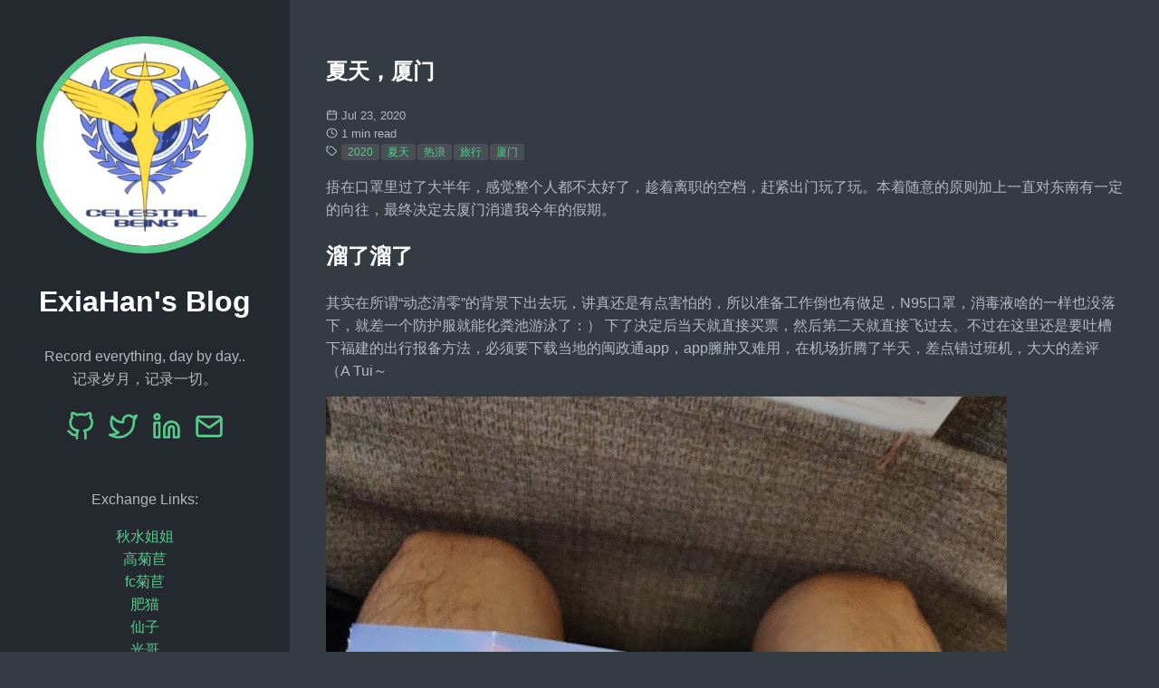

--- FILE ---
content_type: text/html
request_url: https://blog.exiahan.com/posts/xiamen2020/
body_size: 8742
content:
<!doctype html>
<html lang="en-us">

<head>
  <title>夏天，厦门 // ExiaHan&#39;s Blog</title>
  <meta charset="utf-8" />
  <meta name="generator" content="Hugo 0.82.0" />
  <meta name="viewport" content="width=device-width, initial-scale=1" />
  <meta name="author" content="ExiaHan" />
  <meta name="description"
    content="" />
  <link rel="stylesheet" href="https://blog.exiahan.com/css/main.min.61bb32028587f24ca28522d8d197970c7ef33284e5fffb45a75fcbbb2dbc4dcb.css" />
  <link rel="icon" type="image/x-icon" href="/favicon.ico" />
  
  <script async src="https://www.googletagmanager.com/gtag/js?id=UA-99031617-1"></script>
  <script>
    window.dataLayer = window.dataLayer || [];
    function gtag() { dataLayer.push(arguments); }
    gtag('js', new Date());

    gtag('config', 'UA-99031617-1');
  </script>
  
  <script data-ad-client="ca-pub-2799549609730639" async
    src="https://pagead2.googlesyndication.com/pagead/js/adsbygoogle.js"></script>


  
  <meta name="twitter:card" content="summary"/>
<meta name="twitter:title" content="夏天，厦门"/>
<meta name="twitter:description" content="捂在口罩里过了大半年，感觉整个人都不太好了，趁着离职的空档，赶紧出门玩了玩。本着随意的原则加上一直对东南有一定的向往，最终决定去厦门消遣我今年的假期。
溜了溜了 其实在所谓“动态清零”的背景下出去玩，讲真还是有点害怕的，所以准备工作倒也有做足，N95口罩，消毒液啥的一样也没落下，就差一个防护服就能化粪池游泳了：） 下了决定后当天就直接买票，然后第二天就直接飞过去。不过在这里还是要吐槽下福建的出行报备方法，必须要下载当地的闽政通app，app臃肿又难用，在机场折腾了半天，差点错过班机，大大的差评 （A Tui～
厦门我来啦 其实来之前有和扎针杨护士了解了一些情况，再加上友邻的攻略，下了飞机直奔快速巴士（不得不说，满世界都有快1，快2 :)），在这里要吐槽高德地图，讲真如果说是个小城市那你信息没更新地图信息就算了，在厦门岛内高崎机场给我导航车站导航到工地里面，只能说真渣了。 当地交通和互联网的整合还是蛮好的，支付宝微信都能直接刷了上车，非常方便，轰轰隆隆上了快1（就因为导航没坐上最后一班快2），一路坐到底又大半夜走了二里地到了旅馆。前台小姐姐人还是很好的，填了行动轨迹记录，拿了放卡就匆匆忙忙上楼找房间了。不得不说这个时间段出来确实嗨皮，人少，房间也会打扫的很干净，赶紧洗了个澡就下楼吃夜宵了。
 酒店很不错，美仑皓晖  锵锵～第一晚：鸡珍鸡肠冬粉～～～
 鸡胗鸡肠冬粉  蘸料真的是关键，酸酸辣辣的味道，超棒～～绝对不辜负来厦的第一顿的感jio～
植物园 第二天起的比较早，吃了酒店的自助早餐（讲真带自助早餐，而且环境超好的酒店每晚不到200RMB的费用你敢信～）
 自助早餐  然后但是因为感觉有点热就没有立马出门，在房间里找扎针老杨要建议，然后活得勇士称号（大热天来厦门是勇士:(）。等到中午去吃了沙茶面和油稞裹，味道当然也是棒棒哒～老杨还远程问我吃不吃得惯，那当然是吃得惯啦～
 午餐小吃  植物园是一定要去的，一方面种草了扎针老杨的大仙人掌，另一方面也想去看一些长在热带和亚热带的之物，所以吃完午饭就顶着大太阳，打着我的女式遮阳伞直奔植物园。园子很大，逛一圈差不多刚好一下午，本来以为没多少人，结果失算了，不怕中暑的人还是蛮多的，确实蛮有意思；凤凰花，三角梅，鸡蛋花啥的，当然还有巨大的仙人掌和掉了一地没人捡的昂贵水果莲雾（长得像啥我就不说了～～～逃～～）
 植物园   景观植物   长得很锤的树（名字忘了～～～在奇异植物园）   无敌的仙人掌们   懒懒的猫猫  海边，曾厝安，牡蛎煎，中山路步行街 本来出了植物园去坐缆车，结果时间太晚只能作罢，坐上公交，10分钟珍珠湾，看了很久的海，其实海水并不是很清澈，但看着远方还是有很大的感觉，无奈当时没有带涉水鞋，就只能拍拍照片，吹吹海风，看看远方的轮船了。
 珍珠湾全景   珍珠湾夜景，不得不说海边的夜真是让人流连  接着就是曾厝安，其实就算是厦门的平江路或者南锣鼓巷吧，很多本地小吃，不过其实重复度也很多，在老杨的建议下吃了牡蛎煎（酿成大错:(，第二天拉了一天肚子。。。）然后就一路骑车去了中山路步行街。
 牡蛎煎!!!! 就是它让我拉了一天 :(  另外曾厝安这边商家会不停的吆喝生蚝便宜卖，但是其他菜价格一律不说，如果进去吃的话就会发现价格比普通地方要贵不少呢:( 算是套路吧～（逃～
西洋风的中山路还是很不错的，干净整洁，但是因为太晚没有吃到黄则和的花生汤，只吃了章鱼小丸子和八婆婆烧仙草。另外路边的花果茶和甜品店非常多，都是漂亮的小姐姐！！！！！！！！而且会把糖塞到你手里让你吃～如果想躲开那就会收到御姐/萝莉各种风格的喊停（对我承认我每天晚上都去中华路，就是为了看小姐姐～～～～～～～）
 中华城   中山路   步行街新华书店里牛逼哄哄的金色拽哏～～～   海鲜一条街～（现在想想幸好当时没去）   各种好玩的店，和有小姐姐们的甜品店，猪肉脯店们  忘了拍中山路的苏小糖，就拿机场的来凑数啦～～ 一定要记得去中山路呀，不然就吃不到小姐姐们硬塞的糖啦～～"/>

  <meta property="og:title" content="夏天，厦门" />
<meta property="og:description" content="捂在口罩里过了大半年，感觉整个人都不太好了，趁着离职的空档，赶紧出门玩了玩。本着随意的原则加上一直对东南有一定的向往，最终决定去厦门消遣我今年的假期。
溜了溜了 其实在所谓“动态清零”的背景下出去玩，讲真还是有点害怕的，所以准备工作倒也有做足，N95口罩，消毒液啥的一样也没落下，就差一个防护服就能化粪池游泳了：） 下了决定后当天就直接买票，然后第二天就直接飞过去。不过在这里还是要吐槽下福建的出行报备方法，必须要下载当地的闽政通app，app臃肿又难用，在机场折腾了半天，差点错过班机，大大的差评 （A Tui～
厦门我来啦 其实来之前有和扎针杨护士了解了一些情况，再加上友邻的攻略，下了飞机直奔快速巴士（不得不说，满世界都有快1，快2 :)），在这里要吐槽高德地图，讲真如果说是个小城市那你信息没更新地图信息就算了，在厦门岛内高崎机场给我导航车站导航到工地里面，只能说真渣了。 当地交通和互联网的整合还是蛮好的，支付宝微信都能直接刷了上车，非常方便，轰轰隆隆上了快1（就因为导航没坐上最后一班快2），一路坐到底又大半夜走了二里地到了旅馆。前台小姐姐人还是很好的，填了行动轨迹记录，拿了放卡就匆匆忙忙上楼找房间了。不得不说这个时间段出来确实嗨皮，人少，房间也会打扫的很干净，赶紧洗了个澡就下楼吃夜宵了。
 酒店很不错，美仑皓晖  锵锵～第一晚：鸡珍鸡肠冬粉～～～
 鸡胗鸡肠冬粉  蘸料真的是关键，酸酸辣辣的味道，超棒～～绝对不辜负来厦的第一顿的感jio～
植物园 第二天起的比较早，吃了酒店的自助早餐（讲真带自助早餐，而且环境超好的酒店每晚不到200RMB的费用你敢信～）
 自助早餐  然后但是因为感觉有点热就没有立马出门，在房间里找扎针老杨要建议，然后活得勇士称号（大热天来厦门是勇士:(）。等到中午去吃了沙茶面和油稞裹，味道当然也是棒棒哒～老杨还远程问我吃不吃得惯，那当然是吃得惯啦～
 午餐小吃  植物园是一定要去的，一方面种草了扎针老杨的大仙人掌，另一方面也想去看一些长在热带和亚热带的之物，所以吃完午饭就顶着大太阳，打着我的女式遮阳伞直奔植物园。园子很大，逛一圈差不多刚好一下午，本来以为没多少人，结果失算了，不怕中暑的人还是蛮多的，确实蛮有意思；凤凰花，三角梅，鸡蛋花啥的，当然还有巨大的仙人掌和掉了一地没人捡的昂贵水果莲雾（长得像啥我就不说了～～～逃～～）
 植物园   景观植物   长得很锤的树（名字忘了～～～在奇异植物园）   无敌的仙人掌们   懒懒的猫猫  海边，曾厝安，牡蛎煎，中山路步行街 本来出了植物园去坐缆车，结果时间太晚只能作罢，坐上公交，10分钟珍珠湾，看了很久的海，其实海水并不是很清澈，但看着远方还是有很大的感觉，无奈当时没有带涉水鞋，就只能拍拍照片，吹吹海风，看看远方的轮船了。
 珍珠湾全景   珍珠湾夜景，不得不说海边的夜真是让人流连  接着就是曾厝安，其实就算是厦门的平江路或者南锣鼓巷吧，很多本地小吃，不过其实重复度也很多，在老杨的建议下吃了牡蛎煎（酿成大错:(，第二天拉了一天肚子。。。）然后就一路骑车去了中山路步行街。
 牡蛎煎!!!! 就是它让我拉了一天 :(  另外曾厝安这边商家会不停的吆喝生蚝便宜卖，但是其他菜价格一律不说，如果进去吃的话就会发现价格比普通地方要贵不少呢:( 算是套路吧～（逃～
西洋风的中山路还是很不错的，干净整洁，但是因为太晚没有吃到黄则和的花生汤，只吃了章鱼小丸子和八婆婆烧仙草。另外路边的花果茶和甜品店非常多，都是漂亮的小姐姐！！！！！！！！而且会把糖塞到你手里让你吃～如果想躲开那就会收到御姐/萝莉各种风格的喊停（对我承认我每天晚上都去中华路，就是为了看小姐姐～～～～～～～）
 中华城   中山路   步行街新华书店里牛逼哄哄的金色拽哏～～～   海鲜一条街～（现在想想幸好当时没去）   各种好玩的店，和有小姐姐们的甜品店，猪肉脯店们  忘了拍中山路的苏小糖，就拿机场的来凑数啦～～ 一定要记得去中山路呀，不然就吃不到小姐姐们硬塞的糖啦～～" />
<meta property="og:type" content="article" />
<meta property="og:url" content="https://blog.exiahan.com/posts/xiamen2020/" /><meta property="article:section" content="posts" />
<meta property="article:published_time" content="2020-07-23T19:01:44&#43;08:00" />
<meta property="article:modified_time" content="2020-07-23T19:01:44&#43;08:00" />



</head>

<body>
  <header class="app-header">
    <a href="https://blog.exiahan.com/"><img class="app-header-avatar"
        src="/avatar.jpg"
        alt="ExiaHan" /></a>
    <h1>ExiaHan&#39;s Blog</h1>
    <p>
      Record everything, day by day.. 记录岁月，记录一切。
    </p>
    <div class="app-header-social">
      
      <a target="_blank" href="https://github.com/exiahan"
        rel="noreferrer noopener"><svg xmlns="http://www.w3.org/2000/svg" width="24" height="24" viewBox="0 0 24 24" fill="none" stroke="currentColor" stroke-width="2" stroke-linecap="round" stroke-linejoin="round" class="icon icon-github">
  <title>github</title>
  <path d="M9 19c-5 1.5-5-2.5-7-3m14 6v-3.87a3.37 3.37 0 0 0-.94-2.61c3.14-.35 6.44-1.54 6.44-7A5.44 5.44 0 0 0 20 4.77 5.07 5.07 0 0 0 19.91 1S18.73.65 16 2.48a13.38 13.38 0 0 0-7 0C6.27.65 5.09 1 5.09 1A5.07 5.07 0 0 0 5 4.77a5.44 5.44 0 0 0-1.5 3.78c0 5.42 3.3 6.61 6.44 7A3.37 3.37 0 0 0 9 18.13V22"></path>
</svg></a>
      
      <a target="_blank" href="https://twitter.com/exia_han"
        rel="noreferrer noopener"><svg xmlns="http://www.w3.org/2000/svg" width="24" height="24" viewBox="0 0 24 24" fill="none" stroke="currentColor" stroke-width="2" stroke-linecap="round" stroke-linejoin="round" class="icon icon-twitter">
  <title>twitter</title>
  <path d="M23 3a10.9 10.9 0 0 1-3.14 1.53 4.48 4.48 0 0 0-7.86 3v1A10.66 10.66 0 0 1 3 4s-4 9 5 13a11.64 11.64 0 0 1-7 2c9 5 20 0 20-11.5a4.5 4.5 0 0 0-.08-.83A7.72 7.72 0 0 0 23 3z"></path>
</svg></a>
      
      <a target="_blank" href="https://www.linkedin.com/in/yang-han-4a3b79135/"
        rel="noreferrer noopener"><svg xmlns="http://www.w3.org/2000/svg" width="24" height="24" viewBox="0 0 24 24" fill="none" stroke="currentColor" stroke-width="2" stroke-linecap="round" stroke-linejoin="round" class="icon icon-linkedin">
  <title>linkedin</title>
  <path d="M16 8a6 6 0 0 1 6 6v7h-4v-7a2 2 0 0 0-2-2 2 2 0 0 0-2 2v7h-4v-7a6 6 0 0 1 6-6z"></path><rect x="2" y="9" width="4" height="12"></rect><circle cx="4" cy="4" r="2"></circle>
</svg></a>
      
      <a target="_blank" href="mailto:exiahan@exiahan.com"
        rel="noreferrer noopener"><svg xmlns="http://www.w3.org/2000/svg" width="24" height="24" viewBox="0 0 24 24" fill="none" stroke="currentColor" stroke-width="2" stroke-linecap="round" stroke-linejoin="round" class="icon icon-mail">
  <title>mail</title>
  <path d="M4 4h16c1.1 0 2 .9 2 2v12c0 1.1-.9 2-2 2H4c-1.1 0-2-.9-2-2V6c0-1.1.9-2 2-2z"></path><polyline points="22,6 12,13 2,6"></polyline>
</svg></a>
      
    </div>
    <br>
    <p>Exchange Links:</p>
    <div class="app-header-exchange">
      
      <a target="_blank" href="https://blog.icehoney.me/" rel="noreferrer noopener">秋水姐姐</a><br>
      
      <a target="_blank" href="https://blog.brickgao.com/" rel="noreferrer noopener">高菊苣</a><br>
      
      <a target="_blank" href="https://farseerfc.me/" rel="noreferrer noopener">fc菊苣</a><br>
      
      <a target="_blank" href="https://felixc.at/" rel="noreferrer noopener">肥猫</a><br>
      
      <a target="_blank" href="https://blog.lilydjwg.me/" rel="noreferrer noopener">仙子</a><br>
      
      <a target="_blank" href="https://burningcodes.net/" rel="noreferrer noopener">光哥</a><br>
      
      <a target="_blank" href="http://showlinkroom.me" rel="noreferrer noopener">Link</a><br>
      
    </div>
  </header>
  <main class="app-container">
    
  <article class="post">
    <header class="post-header">
      <h1 class ="post-title">夏天，厦门</h1>
      <div class="post-meta">
        <div>
          <svg xmlns="http://www.w3.org/2000/svg" width="24" height="24" viewBox="0 0 24 24" fill="none" stroke="currentColor" stroke-width="2" stroke-linecap="round" stroke-linejoin="round" class="icon icon-calendar">
  <title>calendar</title>
  <rect x="3" y="4" width="18" height="18" rx="2" ry="2"></rect><line x1="16" y1="2" x2="16" y2="6"></line><line x1="8" y1="2" x2="8" y2="6"></line><line x1="3" y1="10" x2="21" y2="10"></line>
</svg>
          Jul 23, 2020
        </div>
        <div>
          <svg xmlns="http://www.w3.org/2000/svg" width="24" height="24" viewBox="0 0 24 24" fill="none" stroke="currentColor" stroke-width="2" stroke-linecap="round" stroke-linejoin="round" class="icon icon-clock">
  <title>clock</title>
  <circle cx="12" cy="12" r="10"></circle><polyline points="12 6 12 12 16 14"></polyline>
</svg>
          1 min read
        </div><div>
          <svg xmlns="http://www.w3.org/2000/svg" width="24" height="24" viewBox="0 0 24 24" fill="none" stroke="currentColor" stroke-width="2" stroke-linecap="round" stroke-linejoin="round" class="icon icon-tag">
  <title>tag</title>
  <path d="M20.59 13.41l-7.17 7.17a2 2 0 0 1-2.83 0L2 12V2h10l8.59 8.59a2 2 0 0 1 0 2.82z"></path><line x1="7" y1="7" x2="7" y2="7"></line>
</svg>
          <a class="tag" href="https://blog.exiahan.com/tags/2020/">2020</a><a class="tag" href="https://blog.exiahan.com/tags/%E5%A4%8F%E5%A4%A9/">夏天</a><a class="tag" href="https://blog.exiahan.com/tags/%E7%83%AD%E6%B5%AA/">热浪</a><a class="tag" href="https://blog.exiahan.com/tags/%E6%97%85%E8%A1%8C/">旅行</a><a class="tag" href="https://blog.exiahan.com/tags/%E5%8E%A6%E9%97%A8/">厦门</a></div></div>
    </header>
    <div class="post-content">
      <p>捂在口罩里过了大半年，感觉整个人都不太好了，趁着离职的空档，赶紧出门玩了玩。本着随意的原则加上一直对东南有一定的向往，最终决定去厦门消遣我今年的假期。</p>
<h2 id="溜了溜了">溜了溜了</h2>
<p>其实在所谓“动态清零”的背景下出去玩，讲真还是有点害怕的，所以准备工作倒也有做足，N95口罩，消毒液啥的一样也没落下，就差一个防护服就能化粪池游泳了：）
下了决定后当天就直接买票，然后第二天就直接飞过去。不过在这里还是要吐槽下福建的出行报备方法，必须要下载当地的闽政通app，app臃肿又难用，在机场折腾了半天，差点错过班机，大大的差评 （A Tui～</p>
<p><img src="/images/xiamen2020/tickets.jpg" alt="Fly tickets"></p>
<h2 id="厦门我来啦">厦门我来啦</h2>
<p>其实来之前有和扎针杨护士了解了一些情况，再加上友邻的攻略，下了飞机直奔快速巴士（不得不说，满世界都有快1，快2 :)），在这里要吐槽高德地图，讲真如果说是个小城市那你信息没更新地图信息就算了，在厦门岛内高崎机场给我导航车站导航到工地里面，只能说真渣了。
当地交通和互联网的整合还是蛮好的，支付宝微信都能直接刷了上车，非常方便，轰轰隆隆上了快1（就因为导航没坐上最后一班快2），一路坐到底又大半夜走了二里地到了旅馆。前台小姐姐人还是很好的，填了行动轨迹记录，拿了放卡就匆匆忙忙上楼找房间了。不得不说这个时间段出来确实嗨皮，人少，房间也会打扫的很干净，赶紧洗了个澡就下楼吃夜宵了。</p>
<ul>
<li>酒店很不错，美仑皓晖</li>
</ul>
<p><img src="/images/xiamen2020/hotel.jpg" alt="Hotel"></p>
<p>锵锵～第一晚：鸡珍鸡肠冬粉～～～</p>
<ul>
<li>鸡胗鸡肠冬粉</li>
</ul>
<p><img src="/images/xiamen2020/duck_noodles.jpg" alt="鸡胗鸡肠冬粉"></p>
<p>蘸料真的是关键，酸酸辣辣的味道，超棒～～绝对不辜负来厦的第一顿的感jio～</p>
<h2 id="植物园">植物园</h2>
<p>第二天起的比较早，吃了酒店的自助早餐（讲真带自助早餐，而且环境超好的酒店每晚不到200RMB的费用你敢信～）</p>
<ul>
<li>自助早餐</li>
</ul>
<p><img src="/images/xiamen2020/breakfast.jpg" alt="breakfast"></p>
<p>然后但是因为感觉有点热就没有立马出门，在房间里找扎针老杨要建议，然后活得勇士称号（大热天来厦门是勇士:(）。等到中午去吃了沙茶面和油稞裹，味道当然也是棒棒哒～老杨还远程问我吃不吃得惯，那当然是吃得惯啦～</p>
<ul>
<li>午餐小吃</li>
</ul>
<p><img src="/images/xiamen2020/lunch.jpg" alt="lunch"></p>
<p>植物园是一定要去的，一方面种草了扎针老杨的大仙人掌，另一方面也想去看一些长在热带和亚热带的之物，所以吃完午饭就顶着大太阳，打着我的女式遮阳伞直奔植物园。园子很大，逛一圈差不多刚好一下午，本来以为没多少人，结果失算了，不怕中暑的人还是蛮多的，确实蛮有意思；凤凰花，三角梅，鸡蛋花啥的，当然还有巨大的仙人掌和掉了一地没人捡的昂贵水果莲雾（长得像啥我就不说了～～～逃～～）</p>
<ul>
<li>植物园</li>
</ul>
<p><img src="/images/xiamen2020/xiamen_plants_zoo.jpg" alt="xiamen plants zoo"></p>
<ul>
<li>景观植物</li>
</ul>
<p><img src="/images/xiamen2020/water_plants.jpg" alt="water plants"></p>
<ul>
<li>长得很锤的树（名字忘了～～～在奇异植物园）</li>
</ul>
<p><img src="/images/xiamen2020/big_san_tree.jpg" alt="big san tree"></p>
<ul>
<li>无敌的仙人掌们</li>
</ul>
<p><img src="/images/xiamen2020/cactus.jpg" alt="大仙人掌"></p>
<ul>
<li>懒懒的猫猫</li>
</ul>
<p><img src="/images/xiamen2020/zoo_cats.jpg" alt="lazy cat"></p>
<h2 id="海边曾厝安牡蛎煎中山路步行街">海边，曾厝安，牡蛎煎，中山路步行街</h2>
<p>本来出了植物园去坐缆车，结果时间太晚只能作罢，坐上公交，10分钟珍珠湾，看了很久的海，其实海水并不是很清澈，但看着远方还是有很大的感觉，无奈当时没有带涉水鞋，就只能拍拍照片，吹吹海风，看看远方的轮船了。</p>
<ul>
<li>珍珠湾全景</li>
</ul>
<p><img src="/images/xiamen2020/perl_bay.jpg" alt="珍珠湾"></p>
<ul>
<li>珍珠湾夜景，不得不说海边的夜真是让人流连</li>
</ul>
<p><img src="/images/xiamen2020/perl_bay_night.jpg" alt="珍珠湾夜景"></p>
<p>接着就是曾厝安，其实就算是厦门的平江路或者南锣鼓巷吧，很多本地小吃，不过其实重复度也很多，在老杨的建议下吃了牡蛎煎（酿成大错:(，第二天拉了一天肚子。。。）然后就一路骑车去了中山路步行街。</p>
<ul>
<li><strong>牡蛎煎!!!!</strong> 就是它让我拉了一天 :(</li>
</ul>
<p><img src="/images/xiamen2020/oyster_omelet.jpg" alt="曾厝安牡蛎煎"></p>
<p>另外曾厝安这边商家会不停的吆喝生蚝便宜卖，但是其他菜价格一律不说，如果进去吃的话就会发现价格比普通地方要贵不少呢:( 算是套路吧～（逃～</p>
<p>西洋风的中山路还是很不错的，干净整洁，但是因为太晚没有吃到黄则和的花生汤，只吃了章鱼小丸子和八婆婆烧仙草。另外路边的花果茶和甜品店非常多，都是漂亮的小姐姐！！！！！！！！而且会把糖塞到你手里让你吃～如果想躲开那就会收到御姐/萝莉各种风格的喊停（对我承认我每天晚上都去中华路，就是为了看小姐姐～～～～～～～）</p>
<ul>
<li>中华城</li>
</ul>
<p><img src="/images/xiamen2020/zhongsan_street_night_01.jpg" alt="中山路步行街夜景1"></p>
<ul>
<li>中山路</li>
</ul>
<p><img src="/images/xiamen2020/zhongsan_street_night_02.jpg" alt="中山路步行街夜景2"></p>
<ul>
<li>步行街新华书店里牛逼哄哄的金色拽哏～～～</li>
</ul>
<p><img src="/images/xiamen2020/zhongsan_street_night_03.jpg" alt="dragon"></p>
<ul>
<li>海鲜一条街～（现在想想幸好当时没去）</li>
</ul>
<p><img src="/images/xiamen2020/zhongsan_street_seafoods.jpg" alt="海鲜一条街"></p>
<ul>
<li>各种好玩的店，和有小姐姐们的甜品店，猪肉脯店们</li>
</ul>
<p><img src="/images/xiamen2020/merchant01.jpg" alt="merchants"></p>
<p><img src="/images/xiamen2020/merchant02.jpg" alt="merchants"></p>
<p><img src="/images/xiamen2020/merchant03.jpg" alt="merchants"></p>
<p><img src="/images/xiamen2020/merchant04.jpg" alt="merchants"></p>
<p>忘了拍中山路的苏小糖，就拿机场的来凑数啦～～
一定要记得去中山路呀，不然就吃不到小姐姐们硬塞的糖啦～～</p>
<h2 id="拉拉肚子">拉，拉肚子</h2>
<p>第三天白天基本上完全没有活动，原因就很简单，牡蛎煎让我拉了一天肚子直接脱水，人生第一次喝了补盐液（不得不说味道还不错～），躺床一天，总之。。。就废了吧，当了一天废狗。</p>
<ul>
<li>吃药真香 :(</li>
</ul>
<p><img src="/images/xiamen2020/bad_stomach.jpg" alt="bad stomach"></p>
<h2 id="阳光沙滩鼓浪屿">阳光沙滩！鼓浪屿</h2>
<p>终于是最开心的时候啦，都说鼓浪屿是情侣去了会分手，单身狗去了会脱单，那本狗当然就要去啦～第二天早上就坐车去了厦门轮渡口，其实岛内有好几个个码头，第一码头，厦门轮渡码头什么的，但是游客只能从厦门轮渡码头坐轮渡上岛，倒是回来的时候可以从鼓浪屿坐到第一码头。坐上渡船去了鼓浪屿。岛上一些遗留建筑很多，但是很多都不能进去查看了，像日光岩之类的地方需要额外付费，所以也就草草在外面拍个照就走了～但是岛上风景还是不错的，各种上世纪的小洋房，大榕树。</p>
<ul>
<li>在厦门轮渡码头等着检票</li>
</ul>
<p><img src="/images/xiamen2020/gulang_01.jpg" alt="码头"></p>
<ul>
<li>轮渡上拍的海</li>
</ul>
<p><img src="/images/xiamen2020/wharf_ocean.jpg" alt="wharf_ocean"></p>
<ul>
<li>站在鼓浪屿看厦门鹭岛（就是所谓的岛内啦）</li>
</ul>
<p><img src="/images/xiamen2020/gulang_02.jpg" alt="鹭岛"></p>
<ul>
<li>鼓浪屿上的路牌</li>
</ul>
<p><img src="/images/xiamen2020/gulang_03.jpg" alt="路牌"></p>
<ul>
<li>马约翰体育场，洋人球埔，满满的近代命名风格。门关了不让进，不过头回知道原来棕榈树叶掉下来动静这么大，怪不得路边会有小心树叶掉落伤人的告示牌哈哈哈哈</li>
</ul>
<p><img src="/images/xiamen2020/gulang_04.jpg" alt="马约翰"></p>
<ul>
<li>掉落的树叶能中伤路人的棕榈树们</li>
</ul>
<p><img src="/images/xiamen2020/gulang_06.jpg" alt="棕榈树"></p>
<ul>
<li>巨大的菠萝蜜树和大榕树</li>
</ul>
<p><img src="/images/xiamen2020/gulang_05.jpg" alt="菠萝蜜和榕树"></p>
<ul>
<li>岛上的一些西洋旧建筑</li>
</ul>
<p><img src="/images/xiamen2020/gulang_07.jpg" alt="旧建筑01"></p>
<p><img src="/images/xiamen2020/gulang_08.jpg" alt="旧建筑02"></p>
<ul>
<li>没有出摊的我老爹和爷爷辈那时候应该很多的连环画摊</li>
</ul>
<p><img src="/images/xiamen2020/gulang_09.jpg" alt="连环画"></p>
<p>然后就是海边啦，虽然没带涉水鞋，但是这次本狗还是下水了，在海边走了很久很久，海上的小摩托艇轰隆隆的，如果有个ukulele能唱一唱浪花一朵朵就更好啦。</p>
<ul>
<li>本狗的臭脚闪亮出境</li>
</ul>
<p><img src="/images/xiamen2020/ocean_feet.jpg" alt="ocean foot"></p>
<ul>
<li>灯塔</li>
</ul>
<p><img src="/images/xiamen2020/light_tower.jpg" alt="light tower"></p>
<ul>
<li>在鼓浪屿的沙滩看鹭岛</li>
</ul>
<p><img src="/images/xiamen2020/gulang_11.jpg" alt="鹭岛02"></p>
<ul>
<li>晚餐，因为害怕肚子不好，吃了桃园眷村，毕竟南京也有，肚子熟悉～不过其实豆浆是冰豆浆～～～～</li>
</ul>
<p><img src="/images/xiamen2020/gulang_12.jpg" alt="taoyuan"></p>
<h2 id="钟鼓索道">钟鼓索道</h2>
<p>最后一天算是Bonus吧，本来是准备稍微玩玩就会走的，但是厦门航空单方面突然把我航班改到了提前一班那样就必须得早上去机场，但是对于我这个赖床大王来说这简直是要命了，于是直接改成凌晨的班机。下午扎针老杨亲临现场，当了把不是导游的导游，带我去了鬼屋，钟鼓索道，吃了厦门特色小菜。</p>
<ul>
<li>售票处的胡桃夹子们</li>
</ul>
<p><img src="/images/xiamen2020/nutcrackers.jpg" alt="nutcracker"></p>
<ul>
<li>钟鼓索道, 在坐索道的时候其实还遇到了拍偶像剧的小鲜肉，不过老杨啊啊啊啊了半天没想起来看到的小鲜肉叫什么名字～～～照片里靠左上的地方就是厦大哟，不过因为疫情就只能这么去看看啦～～</li>
</ul>
<p><img src="/images/xiamen2020/ropeway.jpg" alt="钟鼓索道"></p>
<ul>
<li>中山公园，从索道下来我要去逛的，毕竟有点好奇会和南京的有啥不一样</li>
</ul>
<p><img src="/images/xiamen2020/zhongsan_garden_01.jpg" alt="大门"></p>
<p><img src="/images/xiamen2020/zhongsan_garden_02.jpg" alt="内景"></p>
<p>其实里面还有个动物园，不过时间略晚，关门了～</p>
<p>公园里的大榕树，到底是南方城市，基本上道路两边的绿植不是棕榈就是榕树～很好看</p>
<p><img src="/images/xiamen2020/banian.jpg" alt="大榕树"></p>
<ul>
<li>回来路上看到的搞笑广告</li>
</ul>
<p><img src="/images/xiamen2020/duck_duck.jpg" alt="road sides"></p>
<ul>
<li>道路两边茂密的榕树</li>
</ul>
<p>晚餐时间那就是老杨的主场了，带着我突突突突又回到中山路，然后找了号称比较地道的厦门菜馆～～～～</p>
<ul>
<li>蹭了老杨一顿饭，吃了一顿地道的厦门菜～姜母鸭好吃！！！！</li>
</ul>
<p><img src="/images/xiamen2020/xiamen_foods.jpg" alt="特色小菜"></p>
<h2 id="拜拜啦厦门">拜拜啦厦门</h2>
<p>凌晨的航班还是很棒的，而且去机场的路上也不会太热，刚好在飞机上还能看到厦门的夜景，很巧的是坐在隔壁的小姐姐竟然和我在同一个城市上过学，就聊了很多那座城市现在的情况，还给我看了她去平潭拍的蓝眼泪。小姐姐也很个性，医学博士，身上很多Tattoo，但是除了一个佛教的六字真言梵文外其他的我就不认识了。。。。当然，注定是过客互相也没有互留联系方式～</p>
<ul>
<li>厦门灯火</li>
</ul>
<p><img src="/images/xiamen2020/night_xiamen.jpg" alt="厦门灯火"></p>

    </div>
    <div class="post-footer">
      
    </div>
  </article>

  </main>
</body>

</html>

--- FILE ---
content_type: text/html; charset=utf-8
request_url: https://www.google.com/recaptcha/api2/aframe
body_size: 267
content:
<!DOCTYPE HTML><html><head><meta http-equiv="content-type" content="text/html; charset=UTF-8"></head><body><script nonce="XHRyjl1gpdkhU1UIP4oI8A">/** Anti-fraud and anti-abuse applications only. See google.com/recaptcha */ try{var clients={'sodar':'https://pagead2.googlesyndication.com/pagead/sodar?'};window.addEventListener("message",function(a){try{if(a.source===window.parent){var b=JSON.parse(a.data);var c=clients[b['id']];if(c){var d=document.createElement('img');d.src=c+b['params']+'&rc='+(localStorage.getItem("rc::a")?sessionStorage.getItem("rc::b"):"");window.document.body.appendChild(d);sessionStorage.setItem("rc::e",parseInt(sessionStorage.getItem("rc::e")||0)+1);localStorage.setItem("rc::h",'1769899164686');}}}catch(b){}});window.parent.postMessage("_grecaptcha_ready", "*");}catch(b){}</script></body></html>